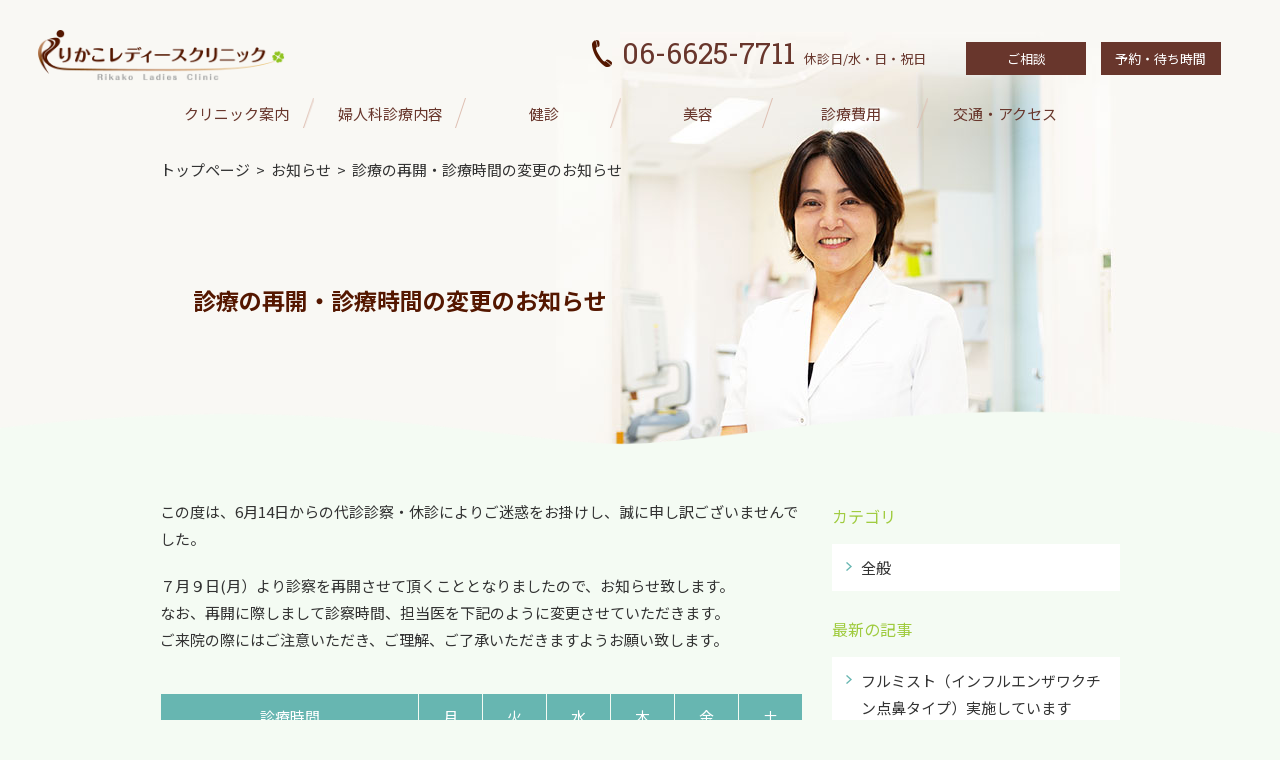

--- FILE ---
content_type: text/html; charset=UTF-8
request_url: https://rika-cli.jp/news/%E8%A8%BA%E7%99%82%E3%81%AE%E5%86%8D%E9%96%8B%E3%83%BB%E8%A8%BA%E7%99%82%E6%99%82%E9%96%93%E3%81%AE%E5%A4%89%E6%9B%B4%E3%81%AE%E3%81%8A%E7%9F%A5%E3%82%89%E3%81%9B.html
body_size: 7267
content:
<!DOCTYPE html> 
<html lang="ja">
<head>
<!-- Google Tag Manager -->
<script>(function(w,d,s,l,i){w[l]=w[l]||[];w[l].push({'gtm.start':
new Date().getTime(),event:'gtm.js'});var f=d.getElementsByTagName(s)[0],
j=d.createElement(s),dl=l!='dataLayer'?'&l='+l:'';j.async=true;j.src=
'https://www.googletagmanager.com/gtm.js?id='+i+dl;f.parentNode.insertBefore(j,f);
})(window,document,'script','dataLayer','GTM-WKZV2FC');</script>
<!-- End Google Tag Manager -->
<meta charset="UTF-8">
<meta name="viewport" content="width=device-width,initial-scale=1.0,maximum-scale=1.0,user-scalable=no" />
<meta http-equiv="X-UA-Compatible" content="IE=edge">
<title>診療の再開・診療時間の変更のお知らせ | りかこレディースクリニック | 天王寺駅・阿倍野駅から徒歩2分の女性医師と女性スタッフによる婦人科・美容皮膚科レディースクリニックです。</title>


<!-- All in One SEO Pack 2.3.16 by Michael Torbert of Semper Fi Web Design[657,753] -->
<link rel="canonical" href="https://rika-cli.jp/news/%e8%a8%ba%e7%99%82%e3%81%ae%e5%86%8d%e9%96%8b%e3%83%bb%e8%a8%ba%e7%99%82%e6%99%82%e9%96%93%e3%81%ae%e5%a4%89%e6%9b%b4%e3%81%ae%e3%81%8a%e7%9f%a5%e3%82%89%e3%81%9b.html" />
<!-- /all in one seo pack -->
<link rel='dns-prefetch' href='//s.w.org' />
<link rel="alternate" type="application/rss+xml" title="りかこレディースクリニック | 天王寺駅・阿倍野駅から徒歩2分の女性医師と女性スタッフによる婦人科・美容皮膚科レディースクリニックです。 &raquo; 診療の再開・診療時間の変更のお知らせ のコメントのフィード" href="https://rika-cli.jp/news/%e8%a8%ba%e7%99%82%e3%81%ae%e5%86%8d%e9%96%8b%e3%83%bb%e8%a8%ba%e7%99%82%e6%99%82%e9%96%93%e3%81%ae%e5%a4%89%e6%9b%b4%e3%81%ae%e3%81%8a%e7%9f%a5%e3%82%89%e3%81%9b.html/feed" />
		<script type="text/javascript">
			window._wpemojiSettings = {"baseUrl":"https:\/\/s.w.org\/images\/core\/emoji\/2.3\/72x72\/","ext":".png","svgUrl":"https:\/\/s.w.org\/images\/core\/emoji\/2.3\/svg\/","svgExt":".svg","source":{"concatemoji":"https:\/\/rika-cli.jp\/cms\/wp-includes\/js\/wp-emoji-release.min.js?ver=4.8.25"}};
			!function(t,a,e){var r,i,n,o=a.createElement("canvas"),l=o.getContext&&o.getContext("2d");function c(t){var e=a.createElement("script");e.src=t,e.defer=e.type="text/javascript",a.getElementsByTagName("head")[0].appendChild(e)}for(n=Array("flag","emoji4"),e.supports={everything:!0,everythingExceptFlag:!0},i=0;i<n.length;i++)e.supports[n[i]]=function(t){var e,a=String.fromCharCode;if(!l||!l.fillText)return!1;switch(l.clearRect(0,0,o.width,o.height),l.textBaseline="top",l.font="600 32px Arial",t){case"flag":return(l.fillText(a(55356,56826,55356,56819),0,0),e=o.toDataURL(),l.clearRect(0,0,o.width,o.height),l.fillText(a(55356,56826,8203,55356,56819),0,0),e===o.toDataURL())?!1:(l.clearRect(0,0,o.width,o.height),l.fillText(a(55356,57332,56128,56423,56128,56418,56128,56421,56128,56430,56128,56423,56128,56447),0,0),e=o.toDataURL(),l.clearRect(0,0,o.width,o.height),l.fillText(a(55356,57332,8203,56128,56423,8203,56128,56418,8203,56128,56421,8203,56128,56430,8203,56128,56423,8203,56128,56447),0,0),e!==o.toDataURL());case"emoji4":return l.fillText(a(55358,56794,8205,9794,65039),0,0),e=o.toDataURL(),l.clearRect(0,0,o.width,o.height),l.fillText(a(55358,56794,8203,9794,65039),0,0),e!==o.toDataURL()}return!1}(n[i]),e.supports.everything=e.supports.everything&&e.supports[n[i]],"flag"!==n[i]&&(e.supports.everythingExceptFlag=e.supports.everythingExceptFlag&&e.supports[n[i]]);e.supports.everythingExceptFlag=e.supports.everythingExceptFlag&&!e.supports.flag,e.DOMReady=!1,e.readyCallback=function(){e.DOMReady=!0},e.supports.everything||(r=function(){e.readyCallback()},a.addEventListener?(a.addEventListener("DOMContentLoaded",r,!1),t.addEventListener("load",r,!1)):(t.attachEvent("onload",r),a.attachEvent("onreadystatechange",function(){"complete"===a.readyState&&e.readyCallback()})),(r=e.source||{}).concatemoji?c(r.concatemoji):r.wpemoji&&r.twemoji&&(c(r.twemoji),c(r.wpemoji)))}(window,document,window._wpemojiSettings);
		</script>
		<style type="text/css">
img.wp-smiley,
img.emoji {
	display: inline !important;
	border: none !important;
	box-shadow: none !important;
	height: 1em !important;
	width: 1em !important;
	margin: 0 .07em !important;
	vertical-align: -0.1em !important;
	background: none !important;
	padding: 0 !important;
}
</style>
<link rel='stylesheet' id='sbc-css'  href='https://rika-cli.jp/cms/wp-content/plugins/wp-simple-booking-calendar/css/sbc.css?ver=4.8.25' type='text/css' media='all' />
<link rel='stylesheet' id='wp-pagenavi-css'  href='https://rika-cli.jp/cms/wp-content/plugins/wp-pagenavi/pagenavi-css.css?ver=2.70' type='text/css' media='all' />
<script type='text/javascript' src='https://rika-cli.jp/cms/wp-includes/js/jquery/jquery.js?ver=1.12.4'></script>
<script type='text/javascript' src='https://rika-cli.jp/cms/wp-includes/js/jquery/jquery-migrate.min.js?ver=1.4.1'></script>
<script type='text/javascript' src='https://rika-cli.jp/cms/wp-content/plugins/wp-simple-booking-calendar/js/sbc.js?ver=4.8.25'></script>
<link rel='https://api.w.org/' href='https://rika-cli.jp/wp-json/' />
<link rel="EditURI" type="application/rsd+xml" title="RSD" href="https://rika-cli.jp/cms/xmlrpc.php?rsd" />
<link rel="wlwmanifest" type="application/wlwmanifest+xml" href="https://rika-cli.jp/cms/wp-includes/wlwmanifest.xml" /> 
<link rel='prev' title='2018年７月の診療再開について' href='https://rika-cli.jp/news/2018%e5%b9%b4%ef%bc%97%e6%9c%88%e3%81%ae%e8%a8%ba%e7%99%82%e3%81%ab%e3%81%a4%e3%81%84%e3%81%a6.html' />
<link rel='next' title='７月２０日（金）午後の診察につきまして' href='https://rika-cli.jp/%e6%9c%aa%e5%88%86%e9%a1%9e/%ef%bc%97%e6%9c%88%ef%bc%92%ef%bc%90%e6%97%a5%e9%87%91%e6%9b%9c%e6%97%a5%e5%8d%88%e5%be%8c%e3%81%ae%e8%a8%ba%e5%af%9f%e3%81%ab%e3%81%a4%e3%81%8d%e3%81%be%e3%81%97%e3%81%a6.html' />
<meta name="generator" content="WordPress 4.8.25" />
<link rel='shortlink' href='https://rika-cli.jp/?p=494' />
<link rel="alternate" type="application/json+oembed" href="https://rika-cli.jp/wp-json/oembed/1.0/embed?url=https%3A%2F%2Frika-cli.jp%2Fnews%2F%25e8%25a8%25ba%25e7%2599%2582%25e3%2581%25ae%25e5%2586%258d%25e9%2596%258b%25e3%2583%25bb%25e8%25a8%25ba%25e7%2599%2582%25e6%2599%2582%25e9%2596%2593%25e3%2581%25ae%25e5%25a4%2589%25e6%259b%25b4%25e3%2581%25ae%25e3%2581%258a%25e7%259f%25a5%25e3%2582%2589%25e3%2581%259b.html" />
<link rel="alternate" type="text/xml+oembed" href="https://rika-cli.jp/wp-json/oembed/1.0/embed?url=https%3A%2F%2Frika-cli.jp%2Fnews%2F%25e8%25a8%25ba%25e7%2599%2582%25e3%2581%25ae%25e5%2586%258d%25e9%2596%258b%25e3%2583%25bb%25e8%25a8%25ba%25e7%2599%2582%25e6%2599%2582%25e9%2596%2593%25e3%2581%25ae%25e5%25a4%2589%25e6%259b%25b4%25e3%2581%25ae%25e3%2581%258a%25e7%259f%25a5%25e3%2582%2589%25e3%2581%259b.html&#038;format=xml" />
<script type="text/javascript" src="https://rika-cli.jp/cms/wp-content/themes/rikako/js/jquery.js"></script>
<script type="text/javascript" src="https://rika-cli.jp/cms/wp-content/themes/rikako/js/surusuru.js"></script>
<script type="text/javascript" src="https://rika-cli.jp/cms/wp-content/themes/rikako/js/accordion.js"></script>
<script>
$(function() {
    var topBtn = $('#page-top');    
    topBtn.hide();
    //スクロールが100に達したらボタン表示
    $(window).scroll(function () {
        if ($(this).scrollTop() > 100) {
            topBtn.fadeIn();
        } else {
            topBtn.fadeOut();
        }
    });
    //スクロールしてトップ
    topBtn.click(function () {
        $('body,html').animate({
            scrollTop: 0
        }, 500);
        return false;
    });
});
</script>
<!--[if lt IE 9]>
	<script type="text/javascript" src="https://rika-cli.jp/cms/wp-content/themes/rikako/js/html5shiv.js"></script>
    <script type="text/javascript" src="https://rika-cli.jp/cms/wp-content/themes/rikako/js/css3-mediaqueries.js"></script>
<![endif]-->

<link rel="stylesheet" type="text/css" media="all" href="https://rika-cli.jp/cms/wp-content/themes/rikako/style.css?1713510780" />
<link rel="preconnect" href="https://fonts.googleapis.com">
<link rel="preconnect" href="https://fonts.gstatic.com" crossorigin>
<link href="https://fonts.googleapis.com/css2?family=Noto+Sans+JP:wght@400;700&family=Roboto+Slab&display=swap" rel="stylesheet">

</head>

<body>
<!-- Google Tag Manager (noscript) -->
<noscript><iframe src="https://www.googletagmanager.com/ns.html?id=GTM-WKZV2FC"
height="0" width="0" style="display:none;visibility:hidden"></iframe></noscript>
<!-- End Google Tag Manager (noscript) -->
<div id="wrap" class="blog">

<header class="sp_non cf">
<h1><a href="https://rika-cli.jp"><img src="https://rika-cli.jp/cms/wp-content/themes/rikako/images/logo.png?20210706" alt="りかこレディースクリニック"></a></h1>
<div class="right">
<div class="tel_no">
<p><span>06-6625-7711</span>休診日/水・日・祝日</p>
</div>
<ul id="unavi" class="cf">
<li class="navi_s"><a href="https://rika-cli.jp/reservation/">ご相談</a></li>
<li class="navi_s"><a href="https://ssc3.doctorqube.com/rika-cli/" target="_blank">予約・待ち時間</a></li>
</ul>
</div>
<nav id="gnavi">
<ul class="cf">
<li><a href="https://rika-cli.jp/about/">クリニック案内</a></li>
<li><a href="https://rika-cli.jp/service/">婦人科診療内容</a></li>
<li><a href="https://rika-cli.jp/checkup/">健診</a></li>
<li><a href="https://rika-cli.jp/beauty/">美容</a></li>
<li><a href="https://rika-cli.jp/price/">診療費用</a></li>
<li class="bk_no"><a href="https://rika-cli.jp/access/">交通・アクセス</a></li>
</ul>
</nav>
</header>

<header class="pc_non">
<div id="sp_gnavi">
<ul class="right cf">
<li><a href="https://rika-cli.jp/service/">婦人科診療</a></li>
<li><a href="https://rika-cli.jp/checkup/">健診</a></li>
<li><a href="https://rika-cli.jp/beauty/">美容</a></li>
<li><a href="https://rika-cli.jp/price/">診療費用</a></li>
</ul>
<p class="slide_btn btn">メニュー</p>
<ul class="slide_box toggle_box">
<li><a href="https://rika-cli.jp">トップページ</a></li>
<li><a href="https://rika-cli.jp/about/">クリニック案内</a></li>
<li><a href="https://rika-cli.jp/access/">交通・アクセス</a></li>
<li><a href="https://rika-cli.jp/reservation/">ご相談・ご予約</a></li>
<li><a href="https://rika-cli.jp/news/">お知らせ一覧</a></li>
<li><a href="https://rika-cli.jp/blog/">院長コラム一覧</a></li>
<li><a href="https://rika-cli.jp/recruit/">求人採用情報</a></li>
<li><a href="https://rika-cli.jp/privacy/">個人情報保護方針</a></li>
<li><a href="https://rika-cli.jp/sitemap/">サイトマップ</a></li>
<li><a href="https://rika-cli.jp/link/">リンク集</a></li>
</ul>
</div>


<h1><a href="https://rika-cli.jp"><img src="https://rika-cli.jp/cms/wp-content/themes/rikako/images/logo.png" alt="りかこレディースクリニック"></a></h1>
</header>
<div class="inner midashi">

<div id="pan">
<p><!-- Breadcrumb NavXT 5.7.1 -->
<span property="itemListElement" typeof="ListItem"><a property="item" typeof="WebPage" title="りかこレディースクリニック | 天王寺駅・阿倍野駅から徒歩2分の女性医師と女性スタッフによる婦人科・美容皮膚科レディースクリニックです。へ移動" href="https://rika-cli.jp" class="home"><span property="name">トップページ</span></a><meta property="position" content="1"></span>&nbsp; &gt; &nbsp;<span property="itemListElement" typeof="ListItem"><a property="item" typeof="WebPage" title="お知らせのカテゴリーアーカイブへ移動" href="https://rika-cli.jp/category/news" class="taxonomy category"><span property="name">お知らせ</span></a><meta property="position" content="2"></span>&nbsp; &gt; &nbsp;<span property="itemListElement" typeof="ListItem"><span property="name">診療の再開・診療時間の変更のお知らせ</span><meta property="position" content="3"></span></p>
</div>

<h1><b>診療の再開・診療時間の変更のお知らせ</b></h1>
</div>

<div id="main">
<div class="inner02 cf">
<div id="contents">
<section class="cf">
<p>この度は、6月14日からの代診診察・休診によりご迷惑をお掛けし、誠に申し訳ございませんでした。</p>
<p>７月９日(月）より診察を再開させて頂くこととなりましたので、お知らせ致します。<br />
なお、再開に際しまして診察時間、担当医を下記のように変更させていただきます。<br />
ご来院の際にはご注意いただき、ご理解、ご了承いただきますようお願い致します。</p>
<table>
<tbody>
<tr>
<th style="width: 40%;" colspan="2">診療時間</th>
<th style="width: 10%;">月</th>
<th style="width: 10%;">火</th>
<th style="width: 10%;">水</th>
<th style="width: 10%;">木</th>
<th style="width: 10%;">金</th>
<th style="width: 10%;">土</th>
</tr>
<tr>
<td class="cel_title" style="text-align: center; width: 16%;">午前診</td>
<td class="cel_time" style="text-align: center;">9:00～13:00</td>
<td style="text-align: center;">院長</td>
<td style="text-align: center;">寺田</td>
<td style="text-align: center;">／</td>
<td style="text-align: center;">院長</td>
<td style="text-align: center;">寺田</td>
<td style="text-align: center;">院長</td>
</tr>
<tr>
<td class="cel_title" style="text-align: center;">午後診</td>
<td class="cel_time" style="text-align: center;">14:00～17:00</td>
<td style="text-align: center;">院長</td>
<td style="text-align: center;">寺田</td>
<td style="text-align: center;">／</td>
<td style="text-align: center;">／</td>
<td style="text-align: center;">寺田</td>
<td style="text-align: center;">処置</td>
</tr>
<tr>
<td class="cel_title" style="text-align: center;">夜診</td>
<td class="cel_time" style="text-align: center;">17:00～20:30</td>
<td style="text-align: center;">／</td>
<td style="text-align: center;">／</td>
<td style="text-align: center;">／</td>
<td style="text-align: center;">院長</td>
<td style="text-align: center;">／</td>
<td style="text-align: center;">／</td>
</tr>
</tbody>
</table>
<p><span style="color: #ff0000;">※受付終了時間は診療終了時間の30分前となります。<br />
</span><span style="color: #ff0000;">※火曜日・金曜日の診療担当は、寺田裕之医師となります。<br />
</span><span style="color: #ff0000;">※木曜日の夜診は、完全予約制とさせていただきます。</span></p>
<p><span style="color: #ff0000;">　インターネット予約サービスまたは、お電話にてご予約をお取りください。</span></p>
</section>

<!--
<p class="btn_banner"><a href="https://rika-cli.jp/access/"><img src="https://rika-cli.jp/cms/wp-content/themes/rikako/images/banner_01.jpg" alt="女性のための婦人科・美容皮膚科レディースクリニックはこちら"></a></p>
-->
</div>

<div id="side">
<h2>カテゴリ</h2>
<ul class="side_list_01">
	<li class="cat-item cat-item-5"><a href="https://rika-cli.jp/category/news/all" >全般</a>
</li>
</ul>
<h2>最新の記事</h2>
<ul class="side_list_01">
<li><a href="https://rika-cli.jp/news/%e3%83%95%e3%83%ab%e3%83%9f%e3%82%b9%e3%83%88%ef%bc%88%e3%82%a4%e3%83%b3%e3%83%95%e3%83%ab%e3%82%a8%e3%83%b3%e3%82%b6%e3%83%af%e3%82%af%e3%83%81%e3%83%b3%e7%82%b9%e9%bc%bb%e3%82%bf%e3%82%a4%e3%83%97.html">フルミスト（インフルエンザワクチン点鼻タイプ）実施しています</a></li>
<li><a href="https://rika-cli.jp/news/%e8%a8%ba%e7%99%82%e5%86%85%e5%ae%b9%e5%a4%89%e6%9b%b4%e7%ad%89%e3%81%ab%e3%81%a4%e3%81%84%e3%81%a6%ef%bc%88%e9%9a%8f%e6%99%82%e6%9b%b4%e6%96%b0%ef%bc%89-2.html">診療内容変更等について（随時更新）</a></li>
<li><a href="https://rika-cli.jp/news/%e4%bb%a5%e5%89%8d%e7%9b%a3%e4%bf%ae%e9%a0%82%e3%81%84%e3%81%9f%e8%a8%98%e4%ba%8b%e3%81%8c%e5%85%ac%e9%96%8b.html">監修した記事が公開となりましたので、お知らせいたします。</a></li>
<li><a href="https://rika-cli.jp/%e6%9c%aa%e5%88%86%e9%a1%9e/%e5%86%b7%e5%8d%b4%e7%97%a9%e8%ba%ab%e3%81%ae%e6%96%bd%e8%a1%93%e3%81%ab%e3%81%a4%e3%81%84%e3%81%a6%e3%81%ae%e3%81%8a%e7%9f%a5%e3%82%89%e3%81%9b.html">冷却痩身の施術についてのお知らせ</a></li>
<li><a href="https://rika-cli.jp/news/%e3%82%a4%e3%83%b3%e3%83%95%e3%83%ab%e3%82%a8%e3%83%b3%e3%82%b6%e4%ba%88%e9%98%b2%e6%8e%a5%e7%a8%ae%e4%ba%88%e7%b4%84%e9%96%8b%e5%a7%8b-2.html">インフルエンザ予防接種予約開始</a></li>
</ul>
</div>
</div>
</div>

<section class="inner cf clear">
<div id="m_time">
<h2>診療時間</h2>
<table>
<tr>
<th colspan="2">診療時間</th>
<th style="width:10%;">月</th>
<th style="width:10%;">火</th>
<th style="width:10%;">水</th>
<th style="width:10%;">木</th>
<th style="width:10%;">金</th>
<th style="width:10%;">土</th>
</tr>
<tr>
<td class="cel_title">午前診</td>
<td class="cel_time">9:00〜13:00</td>
<td>〇</td>
<td>〇</td>
<td>&#8260;</td>
<td>〇</td>
<td>〇</td>
<td>〇</td>
</tr>
<tr>
<td class="cel_title">午後診</td>
<td class="cel_time">14:00〜17:00</td>
<td>〇</td>
<td>〇</td>
<td>&#8260;</td>
<td>&#8260;</td>
<td>〇</td>
<td>&#8260;</td>
</tr>
<tr>
<td class="cel_title">夜診</td>
<td class="cel_time">17:00〜20:30</td>
<td>&#8260;</td>
<td>&#8260;</td>
<td>&#8260;</td>
<td>△</td>
<td>&#8260;</td>
<td>&#8260;</td>
</tr>
</table>
<p>※ 受付終了時間は診療終了時間の<span style="color: #ff0000;">30分前</span>となります。<br>
※ 木曜日の夜診のみ完全予約制とさせていただきます。

<!--　&#9733;…予約のみ-->

</p>
<p class="tel_no">TEL <span>06-6625-7711</span></p>
<p>休診日 / 水・日・祝日</p>
</div>

<div id="g_map">
<h2>交通・アクセス</h2>
<div class="gmap"><iframe src="https://www.google.com/maps/embed?pb=!1m18!1m12!1m3!1d3282.389348336449!2d135.5107536154547!3d34.64486888044895!2m3!1f0!2f0!3f0!3m2!1i1024!2i768!4f13.1!3m3!1m2!1s0x6000ddee28da5fc3%3A0xbecf9c4e5e2cb474!2z44KK44GL44GT44Os44OH44Kj44O844K544Kv44Oq44OL44OD44Kv!5e0!3m2!1sja!2sjp!4v1564812470340!5m2!1sja!2sjp" width="600" height="450" frameborder="0" style="border:0" allowfullscreen></iframe>
</div>
<p>大阪市阿倍野区阿倍野筋1丁目3－15　阿倍野共同ビル8階<br>
天王寺駅・阿部野駅から徒歩2分</p>
</div>

</section>
<footer>
<div class="inner cf">
<div class="left">
<h1><img src="https://rika-cli.jp/cms/wp-content/themes/rikako/images/logo.png?20210706" alt="りかこレディースクリニック"></h1>
<p>〒 545-0052<br>
大阪市阿倍野区阿倍野筋1丁目3－15<br>
阿倍野共同ビル8階<br>
天王寺駅・阿部野駅から徒歩2分<br>
<a href="https://goo.gl/maps/YJ75z2WZ3R82" target="_blank"> &#8250; Googleマップで見る</a></p>
<p>TEL：06-6625-7711</p>
</div>
<ul>
<li><a href="https://rika-cli.jp/about/">クリニック案内</a></li>
<li><a href="https://rika-cli.jp/price/">診療費用</a></li>
<li><a href="https://rika-cli.jp/access/">交通・アクセス</a></li>
<li><a href="https://rika-cli.jp/reservation/">ご相談・ご予約</a></li>
<li><a href="https://rika-cli.jp/news/">お知らせ一覧</a></li>
<li><a href="https://rika-cli.jp/blog/">院長コラム一覧</a></li>
<li><a href="https://rika-cli.jp/recruit-ishi/">求人採用情報</a></li>
<li><a href="https://rika-cli.jp/privacy/">個人情報保護方針</a></li>
<li><a href="https://rika-cli.jp/sitemap/">サイトマップ</a></li>
<li><a href="https://rika-cli.jp/link/">リンク集</a></li>
</ul>
<ul>
<li><a href="https://rika-cli.jp/service/">診療内容</a>
<ul>
<li><a href="https://rika-cli.jp/service/shikyuugan/">子宮がん検診</a></li>
<li><a href="https://rika-cli.jp/service/seiri/">生理痛・生理不順</a></li>
<li><a href="https://rika-cli.jp/service/ninkatsu/">妊活</a></li>
<li><a href="https://rika-cli.jp/service/pill/">ピル処方・緊急避妊</a></li>
<li><a href="https://rika-cli.jp/service/ninpukenshin/">妊婦健診</a></li>
<li><a href="https://rika-cli.jp/service/nyuugan/">乳がん検診</a></li>
<li><a href="https://rika-cli.jp/service/shisyunki/">思春期の生理の悩み</a></li>
<li><a href="https://rika-cli.jp/service/kayumi/">痒み、おりもの異常</a></li>
<li><a href="https://rika-cli.jp/service/vd/">性病</a></li>
<li><a href="https://rika-cli.jp/service/kounenki/">更年期障害</a></li>
<li><a href="https://rika-cli.jp/service/kenshingo/">健診後精査</a></li>
<li><a href="https://rika-cli.jp/service/shikyuu/">子宮の異常</a></li>
<li><a href="https://rika-cli.jp/service/ransou/">卵巣の異常</a></li>
<li><a href="https://rika-cli.jp/service/hinin/">避妊相談</a></li>
<li><a href="https://rika-cli.jp/service/hormone/">ホルモンバランスの乱れ</a></li>
</ul>
</li>
</ul>
<ul>
<li><a href="https://rika-cli.jp/checkup/">健診</a>
<ul>
<li><a href="https://rika-cli.jp/checkup/screening/">レディースドック</a></li>
<li><a href="https://rika-cli.jp/checkup/bridal/">ブライダルチェック</a></li>
<li><a href="https://rika-cli.jp/checkup/osaka-shikyuugan/">大阪市の健診子宮がん・乳がん</a></li>
<li><a href="https://rika-cli.jp/checkup/osaka-daityougan/">大阪市の健診大腸がん</a></li>
<li><a href="https://rika-cli.jp/checkup/special/">特定健診</a></li>
</ul>
</li>
</ul>
<ul>
<li><a href="https://rika-cli.jp/beauty/">美容</a>
<ul>
<li><a href="https://rika-cli.jp/beauty/shimi/">シミ取り</a></li>
<li><a href="https://rika-cli.jp/beauty/tarumi/">たるみ</a></li>
<li><a href="https://rika-cli.jp/beauty/hadashitsu/">肌質改善・赤ら顔</a></li>
<li><a href="https://rika-cli.jp/beauty/datsumou/">脱毛</a></li>
<li><a href="https://rika-cli.jp/beauty/placenta/">プラセンタ注射美容点滴</a></li>
</ul>
</li>
</ul>
</div>

<p id="copy">Copyright (C) りかこレディースクリニック All Rights Reserved.</p>

</footer>


<p id="page-top"><a href="#wrap"><img src="https://rika-cli.jp/cms/wp-content/themes/rikako/images/arrow_top.png" alt=""></a></p>

<div id="btn_area">
<ul class="cf">
<li class="soudan"><a href="https://rika-cli.jp/reservation/">ご相談</a></li>
<li class="wait"><a href="https://ssc3.doctorqube.com/rika-cli/" target="_blank">予約・待ち時間</a></li>
<li class="time"><a href="https://rika-cli.jp/access/">診察時間・交通</a></li>
</ul>
</div>

</div>

<script type='text/javascript' src='https://rika-cli.jp/cms/wp-includes/js/wp-embed.min.js?ver=4.8.25'></script>
</body>
</html>

--- FILE ---
content_type: text/css
request_url: https://rika-cli.jp/cms/wp-content/plugins/wp-simple-booking-calendar/css/sbc.css?ver=4.8.25
body_size: 911
content:
@CHARSET "UTF-8";

#sbc-calendar-wrapper {
	font-family: Arial, Helvetica, sans-serif;
	font-size: 12px;
	clear: both;
	overflow: hidden;
}

#sbc-calendar-wrapper, #sbc-calendar-wrapper * {
    -webkit-box-sizing: content-box; /* Safari/Chrome, other WebKit */
	-moz-box-sizing: content-box;    /* Firefox, other Gecko */
	box-sizing: content-box; 
}

#sbc-calendar-wrapper .sbc-status-free {
	background-color: #fff;
}

#sbc-calendar-wrapper .sbc-status-fair1 {
	background-color: #ffc0bd;
}

#sbc-calendar-wrapper .sbc-status-fair2 {
	background-color: #fee2a0;
}

#sbc-calendar-wrapper .sbc-status-fair3 {
	background-color: #AFEEEE;
}

#sbc-calendar-wrapper table {
	border: 0;
	border-collapse: separate;
	border-spacing: 2px;
	table-layout: fixed;
	margin: 0;
    -webkit-border-radius: 0px;
    -moz-border-radius: 0px;
    border-radius: 0px;
	padding: 0;
}
#sbc-calendar-wrapper table tr, #sbc-calendar-wrapper table th {
    background: none !important;
}

#sbc-calendar-wrapper table tr td {
	border: 0;
	padding: 0;
	line-height: 12px;
	vertical-align: middle;
}

#sbc-calendar {	
	float: left;
	margin: 0 5px 30px 0;
}

#sbc-calendar table thead th
{
text-transform: uppercase;
}

.sbc-calendar-month {
	float: left;
	padding: 10px;
	width: 172px;
	border: 1px solid #ccc;
	background-color: #fff;
	margin-right: 10px;
}

#sbc-calendar .sbc-navigation {
	padding-bottom: 10px;
	line-height: 21px;
}

#sbc-calendar .sbc-navigation select {
	margin: 0; padding: 0 !important; width: auto; height: auto;  font-size: 12px;
}

#sbc-calendar form {margin: 0 !important;}

#sbc-calendar .sbc-loader {
	background-color: #ffc0bd;
	font-weight: bold;
	margin: 4px 0;
	padding: 1px 0;
	text-align: center;
	visibility: hidden;
}

#sbc-calendar .sbc-loader-visible {
	visibility: visible;
}

#sbc-calendar table {
	border-top: 1px solid #000;
}

#sbc-calendar table thead th,#sbc-calendar tr td {
	color: #333;
	font-family: Arial, Helvetica, sans-serif;
	font-size: 12px;
	text-align: center;
	line-height: 16px;
	padding: 8px 0 4px;
	width: 22px;
	height: 22px;
    border:none;
}

#sbc-calendar table tfoot td {
	padding-top: 5px;
	text-align: left;
}

#sbc-calendar tr td {
	border: 1px solid #fff;
	padding: 2px 0;
}

#sbc-calendar tr td.pad {
	width: auto;
}

#sbc-calendar td.sbc-status-free {
	border-color: #fff;
}

#sbc-calendar td.sbc-status-fair1 {
	border-color: #dfc;
}

#sbc-calendar td.sbc-status-fair2 {
	border-color: #ffc0bd;
}

#sbc-calendar td.sbc-status-fair3 {
	border-color: #fee2a0;
}

#sbc-calendar td.sbc-today {
	border-color: #aeaeae
}

#sbc-editor {
	border: 1px solid #ccc;
	float: left;
	padding: 5px;
    background-color:#ffffff;
}

#sbc-editor td.sbc-editor-day {
	font-family: Arial, Helvetica, sans-serif;
	font-size: 12px;
	text-align: center;
	width: 25px;
}

#sbc-editor td.sbc-editor-status select {
	width: 120px;
    height:auto !important;
}


.widget-sbc #sbc-calendar {
	float: none;
	margin: 0 0 10px 0;
}

.alignRight {
	text-align: right !important;
}

span.powered-by {width:192px; text-align:center; padding-top:3px; clear:both;  }

div#sbc-calendar-wrapper p { padding:0 !important;}
div#sbc-calendar-wrapper br {display:none !important;}

--- FILE ---
content_type: text/css
request_url: https://rika-cli.jp/cms/wp-content/themes/rikako/style.css?1713510780
body_size: 7484
content:
@charset "UTF-8";

@import url('https://fonts.googleapis.com/css?family=Roboto+Slab');
@import url('http://fonts.googleapis.com/earlyaccess/notosansjapanese.css');


/*================

	reset

================*/

html, body, div, span, object, iframe, h1, h2, h3, h4, h5, h6, p, blockquote, pre, abbr, address, cite, code, del, dfn, em, img, ins, kbd, q, samp, small, strong, sub, sup, var, b, i, dl, dt, dd, ol, ul, li, fieldset, form, label, legend, table, caption, tbody, tfoot, thead, tr, th, td, article, aside, canvas, details, figcaption, figure, footer, header, hgroup, menu, nav, section, summary, time, mark, audio, video {
	margin: 0;
	padding: 0;
	border: 0;
	outline: 0;
	color: #333;
	font-size: 100%;
	font-family: "Noto Sans JP","メイリオ", sans-serif;
	font-weight:normal;
	vertical-align: baseline;
	background: transparent;
}
body {line-height: 1;}
ul, ol {list-style: none;}
blockquote, q {quotes: none;}
blockquote:before, blockquote:after, q:before, q:after {content: none;}
a {
	color: #333;
	margin: 0;
	padding: 0;
	font-size: 100%;
	text-decoration: none;
	vertical-align: baseline;
	background: transparent;
}
table {
  border-collapse: collapse;
  border-spacing: 0;
}
hr {
	clear: both;
	display: block;
	height: 1px;
	border: 0;
	border-top: 1px dashed #b4b4b4;
	margin: 1em 0;
	padding: 0;
}
input, textarea,{
	margin: 0;
	padding: 0;
}
input, button, textarea, select {font-family: "メイリオ", sans-serif;}
img {display: block;max-width: 100%;vertical-align: bottom;}
strong {font-weight:bold;}
.clear {clear: both;}


/* clearfix */

.cf:after,
#wrap ul.cate_list li:after {
visibility: hidden;
display: block;
font-size: 0;
content: " ";
clear: both;
height: 0;
}
.cf,
#wrap ul.cate_list li { display: inline-block; }
/* start commented backslash hack \*/
* html .cf,
#wrap ul.cate_list li { height: 1%; }
.cf,
#wrap ul.cate_list li { display: block; }
/* close commented backslash hack */
{
height:1%;
}
.cf,
#wrap ul.cate_list li
{
display:block;
}

.left,
.alignleft {float:left;}
.right,
.alignright {float:right;}
.alignleft,
.alignright {width:40%;}
.aligncenter {margin: 0 auto;}


.t_c {text-align: center;}
.t_red {color: #ff3000;}
th {font-weight:normal;text-align:left;line-height:1.6;vertical-align:top;}

.fixed {
    position: fixed;
    top: 0;
    width: 100%;
    z-index: 10000;
}

body {background:#f4fbf3;}
.inner {max-width:960px;margin:0 auto;}

#main p a {color:#159a67;text-decoration:underline;}


/* トップページ */

header .tel_no {float:left;width:320px;padding:0 0 0 30px;background:url(images/tel.png) left no-repeat;}
header .tel_no p {color:#68362c;}
header .tel_no span {color:#68362c;font-size:29px;font-family:"Roboto Slab","Noto Sans JP","メイリオ", sans-serif;padding:0 3% 0 0;}
header #unavi {float:right;width:290px;}
header #unavi li {float:left;font-size:13px;margin:22px 0 0 5%;}
header #unavi li a {color:#68362c;text-decoration:none;border-bottom:1px solid #68362c;}
header #unavi li.navi_s {text-align:center;width:120px;margin:12px 0 0 5%;}
header #unavi li.navi_s a {display:block;color:#fff;padding:10px 0;background:#68362c;border:none;}
header #gnavi {clear:both;max-width:960px;margin:0 auto;padding:17px 0 0 0;}
header #gnavi li {float:left;width:16%;}
header #gnavi li a {display:block;color:#68362c;font-size:15px;text-align:center;text-decoration:none;width:100%;height:22px;padding:8px 0 0 0;background:url(images/gnavi_bk.png) right no-repeat;}
header #gnavi li.bk_no a {background:none;}


section h2,
.blog #contents h2 {color:#9fcb3e;text-align:center;}
section .title_mid {color:#959192;text-align:center;}

.index_img {position:relative;z-index:100;}

#index_area {position:relative;background:url(images/index_bk_01.png) center top no-repeat;background-size:100%;z-index:200;}

#wrap section#tokuchou h2 {margin-top:0;padding:0;}

#tokuchou ul {max-width:960px;}
#tokuchou ul li h3 {color:#927363;text-align:center;line-height:1.6;}

#wrap ul.cate_list {width:100%;background:#fff;}
#wrap ul.cate_list li {text-align:center;padding:0;background:#fff;box-sizing:border-box;}
#wrap ul.cate_list li a {display:block;}
/*#wrap ul.cate_list li a {display:block;-webkit-transition: all 0.6s ease;-moz-transition: all 0.6s ease;-o-transition: all 0.6s ease;transition: all  0.6s ease;}*/
#wrap ul.cate_list li a h3 {color:#927363;text-decoration:none;line-height:1.6;margin:0;border:none;}
#wrap ul.cate_list li a:hover h3,
#wrap ul.cate_list li a:hover p {color:#fff;text-decoration:none;}


th,
td {font-size:13px;text-align:center;vertical-align:middle;border:1px solid #f4fbf3;}
th {color:#fff;background:#67b6b1;}
td {background:#fff;}
td.cel_title {background:#e6f2ef;}
td.cel_time {background:#f2ecec;}
td.cel_konzatsu1 {background:#ffcc99;}
td.cel_konzatsu2 {background:#ff9900;}
#m_time .tel_no {color:#74c2a4;font-family:"Roboto Slab","Noto Sans JP","メイリオ", sans-serif;}
#m_time .tel_no span {color:#74c2a4;;font-family:"Roboto Slab","Noto Sans JP","メイリオ", sans-serif;padding:0 0 0 2%;}

#g_map .gmap {position: relative;height: 0;overflow: hidden;}
#g_map .gmap iframe,
#g_map .gmap object,
#g_map .gmap embed {position: absolute;top: 0;left: 0;width: 100%;height: 100%;}

#index_news {max-width:960px;margin:0 auto;}
#index_news .news_naiyou a {text-decoration:underline;}

#index_news ul li {background:#fff;}
.btn_green {text-align:center;background:#67b6b1;border-radius:10px;}
.btn_green a {display:block;color:#fff;text-align:center;background:url(images/arrow_01.png) 90% no-repeat #67b6b1;border-radius:10px;}

#index_blog {max-width:960px;}
#index_blog ul {background:#fff;}
#index_blog ul li {box-sizing:border-box;}
.btn_shousai {text-align:center;border:1px solid #67b6b1;}
.btn_shousai a {display:block;color:#67b6b1;}

footer {background:#fff;}
#copy {color:#fff;background:#541700;}
#page-top {position:fixed;z-index:999;}
#page-top a {display: block;}
#page-top a:hover {text-decoration:none;}



.banner_off #banner_area {display:none;}

/*20180929*/
#index_area #index_gaiyou tfoot {display:none;}

/*コロナウィルス*/
#index_cor_202003 .index_cor_202003_inner {background:#fff;}
#index_cor_202003 .index_cor_202003_inner-text p b {color:#ff0000;}
#index_cor_202003 .index_cor_202003_inner-text p.index_cor_202003_inner-text-link a {text-decoration:underline;}

/* 汎用ページ */
.page {background:url(images/page_bk.jpg) center top no-repeat;}
.midashi {max-width:960px;}
.midashi h1 {text-align:center;line-height:1.6;}
.midashi h1 b {color:#541700;font-weight:bold;background-color:rgba(255,255,255,0.9);}
#main {background:url(images/index_bk_01.png) center top no-repeat;background-size:100% auto;}
#main .inner02 {max-width:960px;margin:0 auto;}
#main h2,
#main h3,
#main h4 {clear:both;}
#main h3 {text-align:center;border-bottom:2px solid #9fcb3e;}
#main h4 {text-align:center;border-bottom:1px dashed #c8c8c8;}
#main p {line-height:1.8;}
#main ul li {padding:0 0 0 2%;background:url(images/list_icon.gif) left 8px no-repeat;}
#main ol li {list-style-type:decimal;}
#main th {width:20%;}
/*
#main th {min-width:20%;}
*/
#main td {text-align:left;}


/* ブログ一覧 */
.blog .midashi h1 b {color:#541700;font-weight:bold;padding:0;background:none;}
.blog #contents section {border-bottom:1px dotted #ccc;}
.blog #contents section .right h3 {color:#9fcb3e;text-align:left;line-height:1.6;margin:0;padding:0;border:none;}
.blog #contents section .right h3 a {color:#9fcb3e;border:none;}

.blog #contents ul.pager li {float:left;text-align:center;border:1px solid #888;background:none;}
.blog #contents ul.pager li a {display:block;}

.blog #contents section#index_news {border:none;}
.blog #contents section#index_news ul {width:100%;}
.blog #contents #index_news ul li {padding:10px 0;background:none;border-bottom:1px dotted #ccc;}
#side h2 {color:#9fcb3e;text-align:left;}
#side ul li {padding:0;background:#fff;}
#side .side_list_01 li a {display:block;}
#side .side_list_02 li img {float:left;width:30%;}
#side .side_list_02 li a p {float:right;color:#67b6b1;width:65%;margin:0;}

.blog #contents .wp-pagenavi a,
.blog #contents .wp-pagenavi span {border:1px solid #888;background:none;}
.blog #contents .wp-pagenavi span.current {color:#fff;font-weight:normal;background:#888;}


/* フォーム */
input[type="text"],
textarea {
	font-size: 14px;
	width: 100%;
	margin: 5px 0;
	padding: 5px 3%;
	-webkit-box-sizing: border-box;
	-moz-box-sizing: border-box;
	-o-box-sizing: border-box;
	-ms-box-sizing: border-box;
	box-sizing: border-box;
}
input[type="submit"] {
	cursor:pointer; 
	color: #fff;
	font-size: 18px;
	text-align: center;
	text-decoration: none;
	padding: 10px 0;
	background: #009103;
	border-radius: 5px;
	border: none;
	outline: none;
	-webkit-appearance: none;
	-moz-appearance: none;
	appearance: none;
}
input[type="button"] {
	cursor:pointer; 
	color: #333;
	font-size: 18px;
	text-align: center;
	text-decoration: none;
	padding: 10px 0;
	background: #eee;
	border-radius: 5px;
	border: none;
	outline: none;
	-webkit-appearance: none;
	-moz-appearance: none;
	appearance: none;
}

#iten_20220409 {
	max-width: 760px;
	margin: 0 auto 60px auto;
	padding: 40px 60px; 
	background: #fff;
	border: 5px solid #ff8787;
	box-sizing: border-box;
}
#iten_20220409 h2 {color: #ff8787;font-weight: bold;text-align: center;}
#iten_20220409 dt {font-weight: bold;text-align: center;border: 1px solid #ccc;}
#iten_20220409 dd {font-weight: bold;}


/*-- SP --*/
@media screen and (max-width: 640px) {
	
	
	header.sp_non,
	#tokuchou ul li h3 br,
	#wrap ul.cate_list li a p,
	footer ul,
	#pan,
	.index_re_pc {display:none;}
	
	p {font-size: 14px;line-height: 1.6;}
	
	.pa_non {padding:0;}
	
	.index {background:url(images/index_bk_sp.jpg) center 50px no-repeat;background-size:100%;}
	
	.index_img h2 {padding:200px 3% 0 3%;}
	
	header #sp_gnavi {position:fixed;width:100%;background:#541700;z-index:1000;}
	header #sp_gnavi ul.right {width:80%;}
	header #sp_gnavi ul.right li {color:#fff;float:left;width:25%;background:#541700;}
	header #sp_gnavi ul.right li a {display:block;color:#fff;font-size:13px;text-align:center;height:28px;padding:13px 0 0 0;border-left:1px solid #371001;}
	header #sp_gnavi p.btn {text-indent:-9999px;overflow:hidden;display:block;width:20%;height:41px;background:url(images/sp_navi_off.png) no-repeat;background-size:75px;}	
	.toggle_box{display:none;}
	header #sp_gnavi p.btn.active{background:url(images/sp_navi_on.png) center top no-repeat;background-size:75px;}
	.btn:hover{
	cursor:pointer;
	}
	header #sp_gnavi .slide_box li {margin: 0 0 1px 0;}
	header #sp_gnavi .slide_box li a {display:block;color:#fff;font-size:13px;padding:15px 3% 15px 10%;background: url(images/arrow_04.png) 5% 15px no-repeat #371001;}
	
	header h1 {width:60%;margin:0 auto;padding:50px 0 0 0;}
	
	#index_area {top:-30px;}
	.index_re_sp {padding:30px 3% 0 3%;}
	
	section h2,
	.blog #contents h2 {font-size:18px;line-height:1.6;padding:30px 0 0 0;}
	section .title_mid {font-size:16px;padding:10px 0 0 0;}
	#tokuchou ul {margin:20px auto 0 auto;}
	#tokuchou ul li {width:80%;margin:20px auto 0 auto;}
	#tokuchou ul li img {margin:0 auto;}
	#tokuchou ul li h3 {font-size:13px;margin:10px 0;}
	
	#wrap ul.cate_list {margin:20px 0 0 0;border-top:1px solid #eae6e6;}
	#wrap ul.cate_list li {float:left;width:33.3%;border-right:1px solid #eae6e6;border-bottom:1px solid #eae6e6;}
	#wrap ul.cate_list li.cel_2 {width:50%;}
	/*#wrap ul.cate_list li:first-child {float:none;width:100%;}*/
	#wrap ul.cate_list li a {height:120px;padding:5px 3% 10px 3%;}
	#wrap ul.cate_list li a h3 {font-size:13px;padding:10px 0 0 0;border:none;}
	#wrap ul.cate_list li.p_2 a h3 {padding:1px 0 0 0;}
	#wrap ul.cate_list li.c_l_01,
	#wrap ul.cate_list li.c_l_02,
	#wrap ul.cate_list li.c_l_03,
	#wrap ul.cate_list li.c_l_04,
	#wrap ul.cate_list li.c_l_05 {border-right:1px solid #fff;border-bottom:1px solid #fff;}
	#wrap ul.cate_list li a p {padding:100px 0 0 0;}
	#wrap ul.cate_list li.c_l_01 {background:url(images/shinryou_01.png) center 60px no-repeat #eae6e6;background-size:60px;}
	#wrap ul.cate_list li.c_l_01 a:hover {background:url(images/shinryou_01.png) center 60px no-repeat #93b74b;background-size:60px;}
	#wrap ul.cate_list li.c_l_02 {background:url(images/shinryou_02.png) center 60px no-repeat #eae6e6;background-size:60px;}
	#wrap ul.cate_list li.c_l_02 a:hover {background:url(images/shinryou_02.png) center 60px no-repeat #dfb573;background-size:60px;}
	#wrap ul.cate_list li.c_l_03 {background:url(images/shinryou_03.png) center 60px no-repeat #eae6e6;background-size:60px;}
	#wrap ul.cate_list li.c_l_03 a:hover {background:url(images/shinryou_03.png) center 60px no-repeat #df9273;background-size:60px;}
	#wrap ul.cate_list li.c_l_04 {background:url(images/shinryou_04.png) center 60px no-repeat #eae6e6;background-size:60px;}
	#wrap ul.cate_list li.c_l_04 a:hover {background:url(images/shinryou_04.png) center 60px no-repeat #ed7f7f;background-size:60px;}
	#wrap ul.cate_list li.c_l_05 {background:url(images/shinryou_05.png) center 60px no-repeat #eae6e6;background-size:60px;}
	#wrap ul.cate_list li.c_l_05 a:hover {background:url(images/shinryou_05.png) center 60px no-repeat #e58aa1;background-size:60px;}
	#wrap ul.cate_list li.c_l_06 {background:url(images/shinryou_06.png) center 60px no-repeat;background-size:60px;}
	#wrap ul.cate_list li.c_l_06 a:hover {background:url(images/shinryou_06.png) center 60px no-repeat #d07da8;background-size:60px;}
	#wrap ul.cate_list li.c_l_07 {background:url(images/shinryou_07.png) center 60px no-repeat;background-size:60px;}
	#wrap ul.cate_list li.c_l_07 a:hover {background:url(images/shinryou_07.png) center 60px no-repeat #a992e1;background-size:60px;}
	#wrap ul.cate_list li.c_l_08 {background:url(images/shinryou_08.png) center 60px no-repeat;background-size:60px;}
	#wrap ul.cate_list li.c_l_08 a:hover {background:url(images/shinryou_08.png) center 60px no-repeat #69add7;background-size:60px;}
	#wrap ul.cate_list li.c_l_09 {background:url(images/shinryou_09.png) center 60px no-repeat;background-size:60px;}
	#wrap ul.cate_list li.c_l_09 a:hover {background:url(images/shinryou_09.png) center 60px no-repeat #41bcc4;background-size:60px;}
	#wrap ul.cate_list li.c_l_10 {background:url(images/shinryou_10.png) center 60px no-repeat;background-size:60px;}
	#wrap ul.cate_list li.c_l_10 a:hover {background:url(images/shinryou_10.png) center 60px no-repeat #0cc66c;background-size:60px;}
	#wrap ul.cate_list li.c_l_11 {background:url(images/shinryou_11.png) center 60px no-repeat;background-size:60px;}
	#wrap ul.cate_list li.c_l_11 a:hover {background:url(images/shinryou_11.png) center 60px no-repeat #75d27c;background-size:60px;}
	#wrap ul.cate_list li.c_l_12 {background:url(images/shinryou_12.png) center 60px no-repeat;background-size:60px;}
	#wrap ul.cate_list li.c_l_12 a:hover {background:url(images/shinryou_12.png) center 60px no-repeat #82d661;background-size:60px;}
	#wrap ul.cate_list li.c_l_13 {background:url(images/shinryou_13.png) center 60px no-repeat;background-size:60px;}
	#wrap ul.cate_list li.c_l_13 a:hover {background:url(images/shinryou_13.png) center 60px no-repeat #9ed556;background-size:60px;}
	#wrap ul.cate_list li.c_l_14 {background:url(images/shinryou_14.png) center 60px no-repeat;background-size:60px;}
	#wrap ul.cate_list li.c_l_14 a:hover {background:url(images/shinryou_14.png) center 60px no-repeat #eace6c;background-size:60px;}
	#wrap ul.cate_list li.c_l_15 {background:url(images/shinryou_15.png) center 60px no-repeat;background-size:60px;}
	#wrap ul.cate_list li.c_l_15 a:hover {background:url(images/shinryou_15.png) center 60px no-repeat #eaaa6c;background-size:60px;}
	#wrap ul.cate_list li.c_l_16 {background:url(images/kenshin_01.png)  center 60px no-repeat;background-size:60px;}
	#wrap ul.cate_list li.c_l_16 a:hover {background:url(images/kenshin_01.png) center 60px no-repeat #93b74b;background-size:60px;}
	#wrap ul.cate_list li.c_l_17 {background:url(images/kenshin_02.png) center 60px no-repeat;background-size:60px;}
	#wrap ul.cate_list li.c_l_17 a:hover {background:url(images/kenshin_02.png) center 60px no-repeat #dfb573;background-size:60px;}
	#wrap ul.cate_list li.c_l_18 {background:url(images/kenshin_03.png) center 60px no-repeat;background-size:60px;}
	#wrap ul.cate_list li.c_l_18 a:hover {background:url(images/kenshin_03.png) center 60px no-repeat #df9273;background-size:60px;}
	#wrap ul.cate_list li.c_l_19 {background:url(images/kenshin_04.png) center 60px no-repeat;background-size:60px;}
	#wrap ul.cate_list li.c_l_19 a:hover {background:url(images/kenshin_04.png) center 60px no-repeat #ed7f7f;background-size:60px;}
	#wrap ul.cate_list li.c_l_20 {background:url(images/kenshin_05.png) center 60px no-repeat;background-size:60px;}
	#wrap ul.cate_list li.c_l_20 a:hover {background:url(images/kenshin_05.png) center 60px no-repeat #e58aa1;background-size:60px;}
	#wrap ul.cate_list li.c_l_21 {background:url(images/biyou_01.png) center 60px no-repeat;background-size:60px;}
	#wrap ul.cate_list li.c_l_21 a:hover {background:url(images/biyou_01.png) center 60px no-repeat #d07da8;background-size:60px;}
	#wrap ul.cate_list li.c_l_22 {background:url(images/biyou_02.png) center 60px no-repeat;background-size:60px;}
	#wrap ul.cate_list li.c_l_22 a:hover {background:url(images/biyou_02.png) center 60px no-repeat #a992e1;background-size:60px;}
	#wrap ul.cate_list li.c_l_23 {background:url(images/biyou_03.png) center 60px no-repeat;background-size:60px;}
	#wrap ul.cate_list li.c_l_23 a:hover {background:url(images/biyou_03.png) center 60px no-repeat #69add7;background-size:60px;}
	#wrap ul.cate_list li.c_l_24 {background:url(images/biyou_04.png) center 60px no-repeat;background-size:60px;}
	#wrap ul.cate_list li.c_l_24 a:hover {background:url(images/biyou_04.png) center 60px no-repeat #41bcc4;background-size:60px;}
	#wrap ul.cate_list li.c_l_25 {background:url(images/biyou_05.png) center 60px no-repeat;background-size:60px;}
	#wrap ul.cate_list li.c_l_25 a:hover {background:url(images/biyou_05.png) center 60px no-repeat #0cc66c;background-size:60px;}
	#wrap ul.cate_list li.c_l_26 {background:url(images/biyou_06.png) center 60px no-repeat;background-size:60px;}
	#wrap ul.cate_list li.c_l_26 a:hover {background:url(images/biyou_06.png) center 60px no-repeat #9ed556;background-size:60px;}
	
	table {width:94%;margin:20px 3% 5px 3%;}
	th,
	td {padding:5px 0;}
	#m_time p {padding: 0 3%;}
	#m_time .tel_no {font-size:22px;}
	#wrap #m_time a {color:#74c2a4;}
	#m_time .tel_no span {color:##74c2a4;font-size:40px;}
	
	#g_map {margin: 0 3%;}
	#g_map .gmap {margin:20px 0 10px 0;padding-bottom: 80%;padding-top: 30px;}
	
	#index_news ul {margin: 20px 3% 0 3%;}
	#index_news ul li {margin: 0 0 5px 0;padding:7px 5%;}
	#index_news .news_date {color:#888;margin: 0 0 5px 0;}
	#index_news li .icon_new {color:#fff;font-size:10px;margin:0 3% 0 0;padding:4px;background:#ff8787;border-radius:2px;}
	.btn_green {width:90%;margin:20px auto 0 auto;}
	.btn_green a {font-size:18px;width:100%;padding:10px 0;border-radius:10px;}
	
	#index_blog {margin:0 3%;}
	#index_blog ul {margin:20px 0 0 0;}
	#index_blog ul li {margin: 0 0 5px 0;padding:10px 2%;}
	#index_blog ul li img {float:left;width:25%;margin:0 3% 10px 0;}
	.btn_shousai {clear:both;margin:10px 0 0 0;border-radius:30px;}
	.btn_shousai a {padding:5px 0;}
	
	footer {margin:50px 0 0 0;padding:20px 0 0 0;}
	footer h1 {width:50%;}
	footer .left {float:none;padding:0 3%;}
	footer .left p {margin:20px 0 0 0;}
	#copy {font-size:10px;text-align:leftr;margin:20px 0 0 0;padding:10px 3% 60px 3%;}
	
	#page-top {bottom:80px;right:3%;}
	#page-top a {width:35px;}
	
	#btn_area {position:fixed;bottom:0;left:0;width:98%;padding:5px 1%;background-color:rgb(255,255,255,0.8);z-index:400;}
	#btn_area ul {display:flex;justify-content: space-between;}
	#btn_area ul li {text-align:center;width:32.5%;}
	#btn_area ul li a {display:block;color:#fff;font-size:13px;padding:15px 3%;border-radius:5px;}
	#btn_area ul li.wait a {background: #df9273;}
	#btn_area ul li.soudan a {background: #41bcc4;}
	#btn_area ul li.time a {background: #75d27c;}
	
	/*20180929*/
	#index_area #index_gaiyou #m_time h2,
	#index_area #index_gaiyou #index_schedule h2,
	#index_area #index_gaiyou #g_map h2 {color:#9fcb3e;font-size:18px;text-align:center;line-height:1.6;padding-top:30px;}
	#index_area #index_gaiyou #index_schedule {padding:0 3%;}
	#index_area #index_gaiyou #index_schedule #sbc-calendar {float:none;margin:0;}
	#index_area #index_gaiyou #index_schedule #sbc-calendar .sbc-calendar-month {float:none;padding:20px 3%;width:94%;margin: 20px 0 10px 0;border:none;}
	#index_area #index_gaiyou #index_schedule #sbc-calendar .sbc-calendar-month th,
	#index_area #index_gaiyou #index_schedule #sbc-calendar .sbc-calendar-month td.sbc-status-changeover,
	#index_area #index_gaiyou #index_schedule #sbc-calendar .sbc-calendar-month td.sbc-status-booked,
	#index_area #index_gaiyou #index_schedule #sbc-calendar .sbc-calendar-month td.sbc-status-free {height:20px;}
	#index_area #index_gaiyou #index_schedule #sbc-calendar .sbc-calendar-month td.sbc-status-free {background:#f4fbf3;}
	#index_area #index_gaiyou #index_schedule #sbc-calendar select {padding:10px 6%!important;}
	#index_area #index_gaiyou #index_schedule .schedule_red {color:#ffc0bd;}
	#index_area #index_gaiyou #index_schedule .schedule_ore {color:#fee2a0;}
	#index_area #index_gaiyou #index_schedule .schedule_gur {color:#AFEEEE;}
	#index_btn ul {margin:30px 10% 0 10%;}
	#index_btn ul li {margin-top:10px;}
	/*20180929*/

	/*コロナウィルス*/
	#index_cor_202003 {
		margin: 0 4vw;
	}
	#index_cor_202003 .index_cor_202003_inner {
		margin-top:4vw;
		padding:4vw;
		background:#fff;
	}
	#index_cor_202003 .index_cor_202003_inner-img {display:none;}
	#index_cor_202003 .index_cor_202003_inner-text p.index_cor_202003_inner-text-link {margin-top:2vw;}

	#iten_20220409 {
		width: 92vw;
		margin: 12.33vw auto 0 auto;
		padding: 4vw 6.33vw; 
		border: 2px solid #ff8787;
	}
	#iten_20220409 h2 {font-size:5.33vw;line-height: 1.6;}
	#iten_20220409 p {margin-top: 4vw;margin-bottom: 4vw;}
	#iten_20220409 p br {display: none;}
	#iten_20220409 dl {display: flex;align-items: center;margin: 2vw 0 0 0;}
	#iten_20220409 dt {font-size: 4vw;width: 30vw;margin-right: 2vw;padding: 5px 1vw;border: 1px solid #ccc;}
	#iten_20220409 dd {font-size: 4vw;}
	
	
	/* 汎用ページ */
	
	.page {background-size:600px;}
	
	.alignleft {padding: 0 3% 10px 0;}
	.alignright {padding: 0 0 10px 3%;}
	
	.midashi {margin:40px 0 60px 0;}
	.midashi h1 b {font-size:18px;padding:15px 10%;}
	#main {padding:15px 0 0 0;}
	#main .inner {padding:0 4%;}
	#main h2 {margin:40px 0 20px 0;padding:0;}
	#main h3 {font-size:18px;margin:30px 0 15px 0;padding: 0 0 10px 0;}
	#main h4 {font-size:16px;margin:25px 0 15px 0;padding: 0 0 10px 0;}
	#main p {margin:15px 0 0 0;}
	#main ul {margin:15px 0 0 0;}
	#main ol {margin:15px 0 0 4%;}
	#main li {font-size:14px;line-height:1.8;padding:0 0 0 3%;}
	.page #main table {width:100%;margin:15px 0 0 0;}
	#main th,
	#main td {padding:11px 3%;}
	#main th {min-width:20%;}
	#main p.btn_green {margin:20px auto 0 auto;}
	
	
	/* ブログページ */
	.blog {background:url(images/blog_bk_sp.jpg) center top no-repeat;background-size:100%;}	
	.blog .midashi h1 {text-align:center;margin:130px 10% 0 10%;padding:10px 10%;background-color:rgba(255,255,255,0.8);}
	.blog .midashi h1 b {font-size:18px;}
	.blog #contents {margin:0 3%;}
	.blog #contents h2 {margin:40px 0;padding:0;}
	.blog #contents section {margin:0 0 15px 0;padding:0 0 15px 0;}
	.blog #contents section a.left {width:20%;}
	.blog #contents section .right {width:77%;}
	.blog #contents section .right h3 {font-size:14px;}
	.blog #contents section .right h3 a {font-size:14px;}
	.blog #contents p.btn_banner {margin-top:20px;}
	.blog #contents ul.pager {margin:20px 0 0 0;}
	.blog #contents ul.pager li {float:left;margin:0 3px 0 0;padding:7px;}
	.blog #contents ul.pager li a {width:30px;padding:5px 0;}
	#side {margin:40px 3% 0 3%;}
	#side h2 {font-size:16px;margin:30px 0 15px 0;}
	#side ul {margin:20px 0 0 0;}
	#side ul li {margin:0 0 2px 0;padding:0;background:#fff;}
	#side .side_list_01 li a {padding:10px 3% 10px 10%;background:url(images/arrow_03.png) 5% 18px no-repeat #fff;}
	#side .side_list_02 li {padding:5px 3%;}
	
	.blog #contents .wp-pagenavi a,
	.blog #contents .wp-pagenavi span {padding:8px 9px;}
	
	#contents input[type="button"],
	#contents input[type="submit"] {width:80%;margin:15px 1% 0 1%;padding:10px 0;}
	
	/* サイトマップ */
	#main #sitemap li {margin:0;padding:10px 0;;background:none;} 
	#main #sitemap li ul {margin:0;}
	
	
}


/*-- PC --*/
@media screen and (min-width: 641px) {
	
	.pc_non,
	#btn_area,
	.index_re_sp {display:none;}
	
	p {font-size: 15px;line-height: 1.6;}
	
	.mt_100 {margin-top:100px;}
	.mt_120 {margin-top:120px;}
	
	.index {background:url(images/index_main_bk.jpg) center top no-repeat;}
	
	header h1 {float:left;max-width:247px;padding:30px 0 0 3%;}
	header .right {width:650px;padding:30px 3% 0 0;}
	header p {font-size:13px;}
	
	#index_area {top:-50px;padding:100px 0 0 0;}
	#index_area #index_news {float:left;width:65%;}
	
	#index_area #index_gaiyou #index_news {float:left;width:48%;}
	
	#index_area .banner_off #index_news {float:none;width:80%;}
	#index_area .banner_off #index_news .news_date {float:left;width:19%;}
	
	#index_area .banner_off #index_news .news_date {float:left;width:19%;}	
	#index_area .banner_off #index_news .news_naiyou {float:right;width:78%;padding:0 0 0 2%;}
	
	#index_area #index_gaiyou #index_news .news_date {float:left;width:28%;}
	#index_area #index_gaiyou #index_news .news_naiyou {float:right;width:69%;padding:0 0 0 2%;}
	

	.index_re_pc {float:right;width:31%;margin:0;padding:0;}
	
	#index_area #index_news h2 {margin:0;}
	#index_news ul {width:100%;margin: 40px auto 0 auto;}
	#index_news ul li {margin: 0 0 5px 0;padding:10px 3%;}
	#index_news .news_date {float:left;width:22%;}
	#index_news .news_naiyou {float:right;width:75%;padding:0 0 0 2%;}
	#index_news li .icon_new {color:#fff;font-size:12px;margin:0 3% 0 0;padding:5px;background:#ff8787;border-radius:5px;}
	.btn_green {width:300px;margin:40px auto 0 auto;}
	.btn_green a {font-size:16px;width:300px;margin:40px auto 0 auto;padding:15px 0;border-radius:10px;}
	
	.index_img h2 {width:57%;}
	
	section h2,
	.blog #contents h2 {font-size:30px;line-height:1.6;}
	.index section h2,
	#m_time h2,
	#g_map h2 {margin:50px 0 0 0;}
	
	/*20180929*/
	#index_area #index_gaiyou #m_time h2,
	#index_area #index_gaiyou #index_schedule h2,
	#index_area #index_gaiyou #g_map h2 {color:#9fcb3e;font-size:30px;text-align:center;line-height:1.6;margin:0;}
	#index_area #index_gaiyou #index_schedule h2,
	#index_area #index_gaiyou #g_map h2 {margin-top:40px;}
	/*20180929*/

	/*コロナウィルス*/
	#index_cor_202003 {
		width: 960px;
		margin: 0 auto 50px auto;
	}
	/*#index_cor_202003 h2 {margin:0;}*/
	#index_cor_202003 h2 br {display:none;}
	#index_cor_202003 .index_cor_202003_inner {
		display:flex;
		margin-top:40px;
		padding:30px;
	}
	#index_cor_202003 .index_cor_202003_inner-img {
		width:120px;
		margin-right:30px;
	}
	#index_cor_202003 .index_cor_202003_inner-text {
		width:750px;
	}
	#index_cor_202003 .index_cor_202003_inner-text p.index_cor_202003_inner-text-link {margin-top:20px;}
	
	section .title_mid {font-size:18px;padding:20px 0 0 0;}
	#tokuchou ul {margin:40px auto 0 auto;}
	#tokuchou ul li {float:left;width:23%;margin:0 2% 0 0;}
	#tokuchou ul li:first-child {margin:0 2% 0 1%;}
	#tokuchou ul li:last-child {margin:0 1% 0 0;}
	#tokuchou ul li h3 {font-size:18px;margin:20px 0;}
	
	#wrap ul.cate_list {margin:40px 0 0 0;border-top:1px solid #eae6e6;}
	#wrap ul.cate_list li {float:left;width:20%;border-right:1px solid #eae6e6;border-bottom:1px solid #eae6e6;}
	#wrap ul.cate_list li a {height:300px;}
	#wrap ul.cate_list li a h3 {cfont-size:18px;padding:40px 0 0 0;border:none;}
	#wrap ul.cate_list li.p_2 a h3 {padding:20px 0 0 0;}
	#wrap ul.cate_list li.p_2 a img {margin:17px auto 30px auto;}
	#wrap ul.cate_list li img {width:90px;margin:30px auto;}
	#wrap ul.cate_list li.c_l_01,
	#wrap ul.cate_list li.c_l_02,
	#wrap ul.cate_list li.c_l_03,
	#wrap ul.cate_list li.c_l_04,
	#wrap ul.cate_list li.c_l_05 {border-right:1px solid #fff;}
	#wrap ul.cate_list li a p {margin:0;padding:135px 0 0 0;}
	#wrap ul.cate_list li.c_l_01 {background:url(images/shinryou_01.png) center 90px no-repeat #eae6e6;background-size:90px;}
	#wrap ul.cate_list li.c_l_01 a:hover {background:url(images/shinryou_01.png) center 90px no-repeat #93b74b;background-size:90px;}
	#wrap ul.cate_list li.c_l_02 {background:url(images/shinryou_02.png) center 90px no-repeat #eae6e6;background-size:90px;}
	#wrap ul.cate_list li.c_l_02 a:hover {background:url(images/shinryou_02.png) center 90px no-repeat #dfb573;background-size:90px;}
	#wrap ul.cate_list li.c_l_03 {background:url(images/shinryou_03.png) center 90px no-repeat #eae6e6;background-size:90px;}
	#wrap ul.cate_list li.c_l_03 a:hover {background:url(images/shinryou_03.png) center 90px no-repeat #df9273;background-size:90px;}
	#wrap ul.cate_list li.c_l_04 {background:url(images/shinryou_04.png) center 90px no-repeat #eae6e6;background-size:90px;}
	#wrap ul.cate_list li.c_l_04 a:hover {background:url(images/shinryou_04.png) center 90px no-repeat #ed7f7f;background-size:90px;}
	#wrap ul.cate_list li.c_l_05 {background:url(images/shinryou_05.png) center 90px no-repeat #eae6e6;background-size:90px;}
	#wrap ul.cate_list li.c_l_05 a:hover {background:url(images/shinryou_05.png) center 90px no-repeat #e58aa1;background-size:90px;}
	#wrap ul.cate_list li.c_l_06 {background:url(images/shinryou_06.png) center 90px no-repeat;background-size:90px;}
	#wrap ul.cate_list li.c_l_06 a:hover {background:url(images/shinryou_06.png) center 90px no-repeat #d07da8;background-size:90px;}
	#wrap ul.cate_list li.c_l_07 {background:url(images/shinryou_07.png) center 90px no-repeat;background-size:90px;}
	#wrap ul.cate_list li.c_l_07 a:hover {background:url(images/shinryou_07.png) center 90px no-repeat #a992e1;background-size:90px;}
	#wrap ul.cate_list li.c_l_08 {background:url(images/shinryou_08.png) center 90px no-repeat;background-size:90px;}
	#wrap ul.cate_list li.c_l_08 a:hover {background:url(images/shinryou_08.png) center 90px no-repeat #69add7;background-size:90px;}
	#wrap ul.cate_list li.c_l_09 {background:url(images/shinryou_09.png) center 90px no-repeat;background-size:90px;}
	#wrap ul.cate_list li.c_l_09 a:hover {background:url(images/shinryou_09.png) center 90px no-repeat #41bcc4;background-size:90px;}
	#wrap ul.cate_list li.c_l_10 {background:url(images/shinryou_10.png) center 90px no-repeat;background-size:90px;}
	#wrap ul.cate_list li.c_l_10 a:hover {background:url(images/shinryou_10.png) center 90px no-repeat #0cc66c;background-size:90px;}
	#wrap ul.cate_list li.c_l_11 {background:url(images/shinryou_11.png) center 90px no-repeat;background-size:90px;}
	#wrap ul.cate_list li.c_l_11 a:hover {background:url(images/shinryou_11.png) center 90px no-repeat #75d27c;background-size:90px;}
	#wrap ul.cate_list li.c_l_12 {background:url(images/shinryou_12.png) center 90px no-repeat;background-size:90px;}
	#wrap ul.cate_list li.c_l_12 a:hover {background:url(images/shinryou_12.png) center 90px no-repeat #82d661;background-size:90px;}
	#wrap ul.cate_list li.c_l_13 {background:url(images/shinryou_13.png) center 90px no-repeat;background-size:90px;}
	#wrap ul.cate_list li.c_l_13 a:hover {background:url(images/shinryou_13.png) center 90px no-repeat #9ed556;background-size:90px;}
	#wrap ul.cate_list li.c_l_14 {background:url(images/shinryou_14.png) center 90px no-repeat;background-size:90px;}
	#wrap ul.cate_list li.c_l_14 a:hover {background:url(images/shinryou_14.png) center 90px no-repeat #eace6c;background-size:90px;}
	#wrap ul.cate_list li.c_l_15 {background:url(images/shinryou_15.png) center 90px no-repeat;background-size:90px;}
	#wrap ul.cate_list li.c_l_15 a:hover {background:url(images/shinryou_15.png) center 90px no-repeat #eaaa6c;background-size:90px;}
	#wrap ul.cate_list li.c_l_16 {background:url(images/kenshin_01.png)  center 90px no-repeat;background-size:90px;}
	#wrap ul.cate_list li.c_l_16 a:hover {background:url(images/kenshin_01.png) center 90px no-repeat #93b74b;background-size:90px;}
	#wrap ul.cate_list li.c_l_17 {background:url(images/kenshin_02.png) center 90px no-repeat;background-size:90px;}
	#wrap ul.cate_list li.c_l_17 a:hover {background:url(images/kenshin_02.png) center 90px no-repeat #dfb573;background-size:90px;}
	#wrap ul.cate_list li.c_l_18 {background:url(images/kenshin_03.png) center 90px no-repeat;background-size:90px;}
	#wrap ul.cate_list li.c_l_18 a:hover {background:url(images/kenshin_03.png) center 90px no-repeat #df9273;background-size:90px;}
	#wrap ul.cate_list li.c_l_19 {background:url(images/kenshin_04.png) center 90px no-repeat;background-size:90px;}
	#wrap ul.cate_list li.c_l_19 a:hover {background:url(images/kenshin_04.png) center 90px no-repeat #ed7f7f;background-size:90px;}
	#wrap ul.cate_list li.c_l_20 {background:url(images/kenshin_05.png) center 90px no-repeat;background-size:90px;}
	#wrap ul.cate_list li.c_l_20 a:hover {background:url(images/kenshin_05.png) center 90px no-repeat #e58aa1;background-size:90px;}
	#wrap ul.cate_list li.c_l_21 {background:url(images/biyou_01.png) center 90px no-repeat;background-size:90px;}
	#wrap ul.cate_list li.c_l_21 a:hover {background:url(images/biyou_01.png) center 90px no-repeat #d07da8;background-size:90px;}
	#wrap ul.cate_list li.c_l_22 {background:url(images/biyou_02.png) center 90px no-repeat;background-size:90px;}
	#wrap ul.cate_list li.c_l_22 a:hover {background:url(images/biyou_02.png) center 90px no-repeat #a992e1;background-size:90px;}
	#wrap ul.cate_list li.c_l_23 {background:url(images/biyou_03.png) center 90px no-repeat;background-size:90px;}
	#wrap ul.cate_list li.c_l_23 a:hover {background:url(images/biyou_03.png) center 90px no-repeat #69add7;background-size:90px;}
	#wrap ul.cate_list li.c_l_24 {background:url(images/biyou_04.png) center 90px no-repeat;background-size:90px;}
	#wrap ul.cate_list li.c_l_24 a:hover {background:url(images/biyou_04.png) center 90px no-repeat #41bcc4;background-size:90px;}
	#wrap ul.cate_list li.c_l_25 {background:url(images/biyou_05.png) center 90px no-repeat;background-size:90px;}
	#wrap ul.cate_list li.c_l_25 a:hover {background:url(images/biyou_05.png) center 90px no-repeat #0cc66c;background-size:90px;}
	#wrap ul.cate_list li.c_l_26 {background:url(images/biyou_06.png) center 90px no-repeat;background-size:90px;}
	#wrap ul.cate_list li.c_l_26 a:hover {background:url(images/biyou_06.png) center 90px no-repeat #9ed556;background-size:90px;}
	
	#m_time {float:left;width:48%;}
	
	/*20180929*/
	#index_area #index_gaiyou #m_time {float:right;width:48%;}
	#index_area #index_gaiyou #index_schedule {float:left;width:48%;}
	#index_area #index_gaiyou #index_schedule #sbc-calendar {float:none;margin:0;}
	#index_area #index_gaiyou #index_schedule #sbc-calendar .sbc-calendar-month {float:none;padding:20px 3%;width:94%;margin: 40px 0 20px 0;border:none;}
	#index_area #index_gaiyou #index_schedule #sbc-calendar .sbc-calendar-month th,
	#index_area #index_gaiyou #index_schedule #sbc-calendar .sbc-calendar-month td.sbc-status-changeover,
	#index_area #index_gaiyou #index_schedule #sbc-calendar .sbc-calendar-month td.sbc-status-booked,
	#index_area #index_gaiyou #index_schedule #sbc-calendar .sbc-calendar-month td.sbc-status-free {height:40px;}
	#index_area #index_gaiyou #index_schedule #sbc-calendar .sbc-calendar-month td.sbc-status-free {background:#f4fbf3;}
	#index_area #index_gaiyou #index_schedule #sbc-calendar select {padding:10px 6%!important;}
	#index_area #index_gaiyou #index_schedule .schedule_red {color:#ffc0bd;}
	#index_area #index_gaiyou #index_schedule .schedule_ore {color:#fee2a0;}
	#index_area #index_gaiyou #index_schedule .schedule_gur {color:#AFEEEE;}
	
	#iten_20220409 {
		max-width: 760px;
		margin: 0 auto 60px auto;
		padding: 40px 60px; 
		border: 5px solid #ff8787;
	}
	#iten_20220409 h2 {font-size: 25px;}
	#iten_20220409 h2 br {display: none;}
	#iten_20220409 p {text-align: center;margin-top: 20px;margin-bottom: 20px;}
	#iten_20220409 dl {display: flex;align-items: center;margin: 10px auto 0 auto;width: 500px;}
	#iten_20220409 dt {font-size: 16px;width: 100px;margin-right: 20px;padding: 5px 10px;}
	#iten_20220409 dd {font-size: 16px;}
	
	
	table {width:100%;margin:40px 0 15px 0;}
	th,
	td {padding:11px 0;}
	#m_time .tel_no {font-size:35px;}
	#m_time .tel_no span {font-size:50px;}
	
	#g_map {float:right;width:48%;}
	#g_map .gmap {margin:40px 0 20px 0;padding-bottom: 80%;padding-top: 30px;}
	
	#index_blog {margin:0 auto;}
	#index_blog ul {margin:40px 0 0 0;}
	#index_blog ul li {float:left;width:25%;padding:20px 2% 30px 2%;border-right:1px dashed #cabcbc;}
	#index_blog ul li:last-child {border:none;}
	#index_blog ul li p {margin:20px 0 0 0;}
	.btn_shousai {border-radius:100px;}
	.btn_shousai a {padding:5px 0;}
	
	/*20180929*/
	#index_btn ul {max-width:690px;margin:50px auto 0 auto;}
	#index_btn ul li {width:47.82%;}
	#index_btn ul li:first-child {float:left;}
	#index_btn ul li:last-child {float:right;}
	/*20180929*/

	/*20220905*/
	#menu_style_btn ul {margin: auto;}
    #menu_style_btn ul li {background:none;}
	#menu_style_btn ul li {width:47.82%;}
	#menu_style_btn ul li:first-child {float:left;}
	#menu_style_btn ul li:last-child {float:right;}
	/*20220905*/
	
	footer {margin:100px 0 0 0;padding:50px 0 0 0;}
	footer .left {width:28%;}
	footer .left p {margin:20px 0 0 0;}
	footer ul {float:left;width:21%;margin:0 0 0 3%;}
	footer ul li {font-size:13px;margin:0 0 5px 0;padding:0 0 10px 25px;background:url(images/arrow_02.png) left top no-repeat;}
	footer ul li ul {width:100%;margin:10px 0 0 0;padding:0;}
	footer ul li ul li {font-size:13px;margin:0 0 5px 0;padding:0 0 10px 15px;background:url(images/arrow_03.png) left 2px no-repeat;}
	#copy {text-align:center;margin:50px 0 0 0;padding:10px 0;}
	
	#page-top {bottom:60px;right:5%;}
	#page-top a {width:75px;}
	
	
	/* 汎用ページ */
	
	#pan {color:#541700;}
	
	.alignleft {padding: 0 3% 20px 0;}
	.alignright {padding: 0 0 20px 3%;}
	
	.midashi {height:250px;margin:30px auto 0 auto;}
	.midashi h1 {margin:100px 0 0 0;}
	.midashi h1 b {font-size:23px;padding:30px 10%;}
	#main {padding:70px 0 1px 0;}
	#main .inner {max-width:840px;padding:0 6%;}
	#main h2 {margin:60px 0 50px 0;}
	#main h3 {font-size:20px;margin:50px 0 30px 0;padding: 0 0 20px 0;}
	#main h4 {font-size:16px;margin:50px 0 30px 0;padding: 0 0 20px 0;}
	#main p {margin:20px 0 0 0;}
	#main ul {margin:30px 0 0 0;}
	#main ol {margin:30px 0 0 2%;}
	#main li {font-size:15px;line-height:1.8;padding:0 0 0 2%;}
	#main th,
	#main td {font-size:15px;padding:11px 3%;}
	#main th {width:20%;}
	/*
	#main th {min-width:20%;}
	*/
	#main p.btn_green {margin:40px auto 0 auto;}
	

	/* ブログページ */
	.blog {background:url(images/blog_bk.jpg) center top no-repeat;}	
	.blog .midashi h1 {text-align:center;line-height:1.6;width:50%;}
	.blog .midashi h1 b {font-size:23px;}
	.blog #contents {float:left;width:67%;}
	.blog #contents section {margin:0 0 30px 0;padding:0 0 30px 0;}
	.blog #contents section a.left {width:38%;}
	.blog #contents section .right {width:58%;}
	.blog #contents section .right h3 {font-size:18px;}
	.blog #contents section .right h3 a {font-size:18px;line-height:1.6;}
	.blog #contents #index_news li {padding: 20px 3%;}
	.blog #contents #index_news li p {margin:0;}
	.blog #contents #index_news .news_date {float:left;width:20%;}
	.blog #contents #index_news .news_naiyou {float:right;width:78%;padding:0 0 0 2%;}
	.blog #contents p.btn_banner {margin-top:40px;}
	
	.blog #contents ul.pager {margin:40px 0 0 0;}
	.blog #contents ul.pager li {float:left;margin:0 2px 0 0;padding:5px;}
	.blog #contents ul.pager li a {width:20px;padding:5px 0;}
	
	#side {float:right;width:30%;padding:0;}
	#side h2 {font-size:16px;margin:30px 0 15px 0;}
	#side ul {margin:20px 0 0 0;}
	#side ul li {margin:0 0 2px 0;padding:0;background:#fff;}
	#side .side_list_01 li a {padding:10px 3% 10px 10%;background:url(images/arrow_03.png) 5% 18px no-repeat #fff;}
	#side .side_list_02 li {padding:20px 3%;}
	
	.blog #contents .wp-pagenavi a,
	.blog #contents .wp-pagenavi span {padding:5px 7px;}
	
	
	/* サイトマップ */
	#main #sitemap li {margin:0;padding:10px 0;;background:none;} 
	#main #sitemap li ul {margin:0;}
	
	#contents input[type="button"],
	#contents input[type="submit"] {width:30%;margin:30px 1% 0 1%;padding:20px 0;}
}


@media screen and (min-width:641px) and ( max-width:1400px) {
	.index,
	.page,
	.blog {background-size:1400px;}
}
@media screen and (min-width: 1400px) {
	.index,
	.page,
	.blog {background-size:100%;}
}

/* ----20230220add---- */
@media screen and (min-width: 641px){
#main .yoyaku {
	width: 840px;
	margin: auto;
}
}
@media screen and (max-width: 640px){
#main .yoyaku {
    padding: 0 4%;
}
}

@media screen and (min-width: 640px){
.br-sp {display: none; }
}

/* ----20230529add---- */
@media screen and (min-width: 641px){
#index_btn ul li {
    width: 73.82%;
}
}

	/* ---20230608add--- */
	.china{
    text-align: center;
    }

/* ---20240419add--- */
@media screen and (min-width: 641px){
#index_btn ul {
	display: flex;
}
}